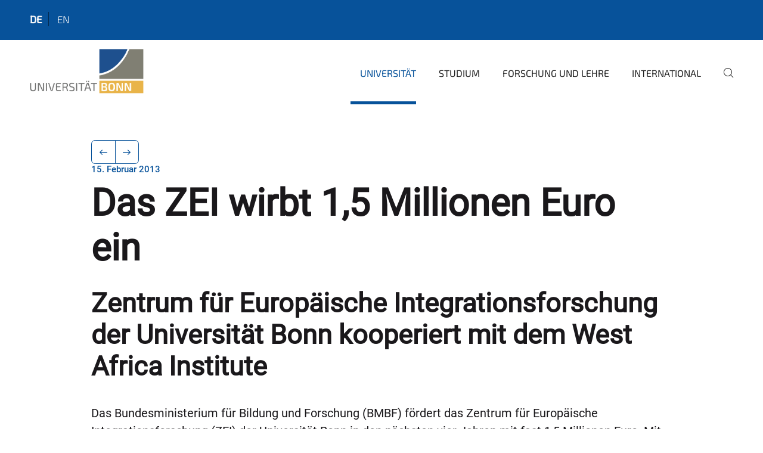

--- FILE ---
content_type: text/html;charset=utf-8
request_url: https://www.uni-bonn.de/de/universitaet/presse-kommunikation/presseservice/archiv-pressemitteilungen/2013/036-2013
body_size: 8016
content:
<!DOCTYPE html>
<html xmlns="http://www.w3.org/1999/xhtml" lang="de" xml:lang="de">
<head><meta http-equiv="Content-Type" content="text/html; charset=UTF-8" /><link data-head-resource="1" rel="stylesheet" href="/++theme++barceloneta/css/barceloneta.min.css" /><link data-head-resource="1" rel="stylesheet" type="text/css" href="/++theme++unibonn.theme/css/style.css?tag=10-12-2025_10-47-09" /><link href="https://www.uni-bonn.de/de/universitaet/presse-kommunikation/presseservice/archiv-pressemitteilungen/2013/036-2013/RSS" rel="alternate" title="Das ZEI wirbt 1,5 Millionen Euro ein - b'RSS 1.0'" type="application/rss+xml" /><link href="https://www.uni-bonn.de/de/universitaet/presse-kommunikation/presseservice/archiv-pressemitteilungen/2013/036-2013/rss.xml" rel="alternate" title="Das ZEI wirbt 1,5 Millionen Euro ein - b'RSS 2.0'" type="application/rss+xml" /><link href="https://www.uni-bonn.de/de/universitaet/presse-kommunikation/presseservice/archiv-pressemitteilungen/2013/036-2013/atom.xml" rel="alternate" title="Das ZEI wirbt 1,5 Millionen Euro ein - b'Atom'" type="application/rss+xml" /><link rel="canonical" href="https://www.uni-bonn.de/de/universitaet/presse-kommunikation/presseservice/archiv-pressemitteilungen/2013/036-2013" /><link rel="preload icon" type="image/vnd.microsoft.icon" href="https://www.uni-bonn.de/de/favicon.ico" /><link rel="mask-icon" href="https://www.uni-bonn.de/de/favicon.ico" /><link href="https://www.uni-bonn.de/de/@@search" rel="search" title="Website durchsuchen" /><link data-bundle="easyform" href="https://www.uni-bonn.de/++webresource++b6e63fde-4269-5984-a67a-480840700e9a/++resource++easyform.css" media="all" rel="stylesheet" type="text/css" /><link data-bundle="multilingual" href="https://www.uni-bonn.de/++webresource++f30a16e6-dac4-5f5f-a036-b24364abdfc8/++resource++plone.app.multilingual.stylesheet/multilingual.css" media="all" rel="stylesheet" type="text/css" /><link data-bundle="plone-fullscreen" href="https://www.uni-bonn.de/++webresource++ac83a459-aa2c-5a45-80a9-9d3e95ae0847/++plone++static/plone-fullscreen/fullscreen.css" media="all" rel="stylesheet" type="text/css" /><script async="True" data-bundle="plone-fullscreen" integrity="sha384-yAbXscL0aoE/0AkFhaGNz6d74lDy9Cz7PXfkWNqRnFm0/ewX0uoBBoyPBU5qW7Nr" src="https://www.uni-bonn.de/++webresource++6aa4c841-faf5-51e8-8109-90bd97e7aa07/++plone++static/plone-fullscreen/fullscreen.js"></script><script data-bundle="plone" integrity="sha384-6Wh7fW8sei4bJMY3a6PIfr5jae6gj9dIadjpiDZBJsr9pJ5gW0bsg0IzoolcL3H0" src="https://www.uni-bonn.de/++webresource++cff93eba-89cf-5661-8beb-464cc1d0cbc7/++plone++static/bundle-plone/bundle.min.js"></script><script type="text/javascript">
var _paq = window._paq || [];
/* tracker methods like "setCustomDimension" should be called before "trackPageView" */
_paq.push(['trackPageView']);
_paq.push(['enableLinkTracking']);
(function() {
var u="https://webstat.hrz.uni-bonn.de/";
_paq.push(['setTrackerUrl', u+'matomo.php']);
_paq.push(['setSiteId', '2']);
var d=document, g=d.createElement('script'), s=d.getElementsByTagName('script')[0];
g.type='text/javascript'; g.async=true; g.defer=true; g.src=u+'matomo.js'; s.parentNode.insertBefore(g,s);
})();
</script><script data-head-resource="1" src="/++theme++unibonn.theme/js/libs.js?tag=10-12-2025_10-47-28"></script><script data-head-resource="1" src="/++theme++unibonn.theme/js/script.js?tag=10-12-2025_10-47-28"></script>
  <meta charset="utf-8"><meta charset="utf-8" /><meta name="twitter:card" content="summary" /><meta property="og:site_name" content="Universität Bonn" /><meta property="og:title" content="Das ZEI wirbt 1,5 Millionen Euro ein" /><meta property="og:type" content="website" /><meta property="og:description" content="" /><meta property="og:url" content="https://www.uni-bonn.de/de/universitaet/presse-kommunikation/presseservice/archiv-pressemitteilungen/2013/036-2013" /><meta property="og:image" content="https://www.uni-bonn.de/++resource++plone-logo.svg" /><meta property="og:image:type" content="image/svg+xml" /><meta name="viewport" content="width=device-width, initial-scale=1.0" /><meta name="generator" content="Plone - https://plone.org/" /></meta>
  <meta http-equiv="X-UA-Compatible" content="IE=edge"><meta charset="utf-8" /><meta name="twitter:card" content="summary" /><meta property="og:site_name" content="Universität Bonn" /><meta property="og:title" content="Das ZEI wirbt 1,5 Millionen Euro ein" /><meta property="og:type" content="website" /><meta property="og:description" content="" /><meta property="og:url" content="https://www.uni-bonn.de/de/universitaet/presse-kommunikation/presseservice/archiv-pressemitteilungen/2013/036-2013" /><meta property="og:image" content="https://www.uni-bonn.de/++resource++plone-logo.svg" /><meta property="og:image:type" content="image/svg+xml" /><meta name="viewport" content="width=device-width, initial-scale=1.0" /><meta name="generator" content="Plone - https://plone.org/" /></meta>
  <meta name="viewport" content="width=device-width, initial-scale=1"><meta charset="utf-8" /><meta name="twitter:card" content="summary" /><meta property="og:site_name" content="Universität Bonn" /><meta property="og:title" content="Das ZEI wirbt 1,5 Millionen Euro ein" /><meta property="og:type" content="website" /><meta property="og:description" content="" /><meta property="og:url" content="https://www.uni-bonn.de/de/universitaet/presse-kommunikation/presseservice/archiv-pressemitteilungen/2013/036-2013" /><meta property="og:image" content="https://www.uni-bonn.de/++resource++plone-logo.svg" /><meta property="og:image:type" content="image/svg+xml" /><meta name="viewport" content="width=device-width, initial-scale=1.0" /><meta name="generator" content="Plone - https://plone.org/" /></meta>
  <title>Das ZEI wirbt 1,5 Millionen Euro ein — Universität Bonn</title>
</head>
<body id="visual-portal-wrapper" class="col-content frontend icons-on navigation-theme-navigation_default portaltype-unibonnnews section-universitaet site-de subsection-presse-kommunikation subsection-presse-kommunikation-presseservice subsection-presse-kommunikation-presseservice-archiv-pressemitteilungen template-view thumbs-on userrole-anonymous viewpermission-view view-mode is-tilepage" dir="ltr" data-base-url="https://www.uni-bonn.de/de/universitaet/presse-kommunikation/presseservice/archiv-pressemitteilungen/2013/036-2013" data-view-url="https://www.uni-bonn.de/de/universitaet/presse-kommunikation/presseservice/archiv-pressemitteilungen/2013/036-2013" data-portal-url="https://www.uni-bonn.de" data-i18ncatalogurl="https://www.uni-bonn.de/plonejsi18n" data-lazy_loading_image_scales="[{&quot;id&quot;: &quot;large&quot;, &quot;value&quot;: 768}, {&quot;id&quot;: &quot;preview&quot;, &quot;value&quot;: 500}, {&quot;id&quot;: &quot;mini&quot;, &quot;value&quot;: 200}, {&quot;id&quot;: &quot;thumb&quot;, &quot;value&quot;: 128}, {&quot;id&quot;: &quot;tile&quot;, &quot;value&quot;: 64}, {&quot;id&quot;: &quot;icon&quot;, &quot;value&quot;: 32}, {&quot;id&quot;: &quot;listing&quot;, &quot;value&quot;: 16}]" data-pat-pickadate="{&quot;date&quot;: {&quot;selectYears&quot;: 200}, &quot;time&quot;: {&quot;interval&quot;: 5 } }" data-pat-plone-modal="{&quot;actionOptions&quot;: {&quot;displayInModal&quot;: false}}"><div class="outer-wrapper">
    <div class="inner-wrapper">

      <div id="fontfamilies">
  <style>@font-face{font-family:'uni-bonn';src: url('https://www.uni-bonn.de/font-families/unibonn-fonts/view/++widget++form.widgets.file_eot/@@download');src: url('https://www.uni-bonn.de/font-families/unibonn-fonts/view/++widget++form.widgets.file_eot/@@download') format('embedded-opentype'),url('https://www.uni-bonn.de/font-families/unibonn-fonts/view/++widget++form.widgets.file_svg/@@download') format('svg'),url('https://www.uni-bonn.de/font-families/unibonn-fonts/view/++widget++form.widgets.file_woff/@@download') format('woff'),url('https://www.uni-bonn.de/font-families/unibonn-fonts/view/++widget++form.widgets.file_ttf/@@download') format('truetype');font-weight:normal;font-style:normal;}.uni-bonn-icon-arrow-down:before{content:"\e900";font-family:uni-bonn}.uni-bonn-icon-arrow-top:before{content:"\e901";font-family:uni-bonn}.uni-bonn-icon-close:before{content:"\e902";font-family:uni-bonn}.uni-bonn-icon-arrow-right:before{content:"\e903";font-family:uni-bonn}.uni-bonn-icon-arrow-left:before{content:"\e904";font-family:uni-bonn}.uni-bonn-icon-external:before{content:"\e905";font-family:uni-bonn}.uni-bonn-icon-search:before{content:"\e906";font-family:uni-bonn}.uni-bonn-icon-whatsapp-outline:before{content:"\e907";font-family:uni-bonn}.uni-bonn-icon-whatsapp:before{content:"\e908";font-family:uni-bonn}.uni-bonn-icon-youtube:before{content:"\e909";font-family:uni-bonn}.uni-bonn-icon-youtube-outline:before{content:"\e90a";font-family:uni-bonn}.uni-bonn-icon-instagram:before{content:"\e90b";font-family:uni-bonn}.uni-bonn-icon-instagram-outline:before{content:"\e90c";font-family:uni-bonn}.uni-bonn-icon-linkedin:before{content:"\e90d";font-family:uni-bonn}.uni-bonn-icon-linkedin-outline:before{content:"\e90e";font-family:uni-bonn}.uni-bonn-icon-xing:before{content:"\e90f";font-family:uni-bonn}.uni-bonn-icon-xing-outline:before{content:"\e910";font-family:uni-bonn}.uni-bonn-icon-twitter:before{content:"\e911";font-family:uni-bonn}.uni-bonn-icon-twitter-outline:before{content:"\e912";font-family:uni-bonn}.uni-bonn-icon-facebook:before{content:"\e913";font-family:uni-bonn}.uni-bonn-icon-facebook-outline:before{content:"\e914";font-family:uni-bonn}.uni-bonn-icon-navigation:before{content:"\e915";font-family:uni-bonn}.uni-bonn-icon-phone-book:before{content:"\e917";font-family:uni-bonn}.uni-bonn-icon-information:before{content:"\e918";font-family:uni-bonn}.uni-bonn-icon-checkbox:before{content:"\e919";font-family:uni-bonn}.uni-bonn-icon-filter-kachel:before{content:"\e91a";font-family:uni-bonn}.uni-bonn-icon-filter:before{content:"\e91b";font-family:uni-bonn}.uni-bonn-icon-filter-liste:before{content:"\e91c";font-family:uni-bonn}.uni-bonn-icon-delete:before{content:"\e91d";font-family:uni-bonn}.uni-bonn-icon-filter-liste-inaktiv:before{content:"\e91e";font-family:uni-bonn}.uni-bonn-icon-cheackbox-aktiv:before{content:"\e91f";font-family:uni-bonn}.uni-bonn-icon-filter-kachel-aktiv:before{content:"\e920";font-family:uni-bonn}.uni-bonn-icon-event:before{content:"\e921";font-family:uni-bonn}.uni-bonn-icon-video:before{content:"\e922";font-family:uni-bonn}.uni-bonn-icon-phone:before{content:"\e923";font-family:uni-bonn}.uni-bonn-icon-fax:before{content:"\e924";font-family:uni-bonn}.uni-bonn-icon-link:before{content:"\e925";font-family:uni-bonn}.uni-bonn-icon-download:before{content:"\e926";font-family:uni-bonn}.uni-bonn-icon-print:before{content:"\e927";font-family:uni-bonn}.uni-bonn-icon-x:before{content:"\e928";font-family:uni-bonn}.uni-bonn-icon-x-outline:before{content:"\e929";font-family:uni-bonn}.uni-bonn-icon-bluesky:before{content:"\e92a";font-family:uni-bonn}.uni-bonn-icon-bluesky-outline:before{content:"\e92b";font-family:uni-bonn}.uni-bonn-icon-location-1:before{content:"\e916";font-family:uni-bonn}.uni-bonn-icon-mastodon:before{content:"\e92c";font-family:uni-bonn}.uni-bonn-icon-mastodon-outline:before{content:"\e92d";font-family:uni-bonn}
@font-face{font-family:'Uni-Bonn-official';src: url('https://www.uni-bonn.de/font-families/uni-bonn-official/view/++widget++form.widgets.file_eot/@@download');src: url('https://www.uni-bonn.de/font-families/uni-bonn-official/view/++widget++form.widgets.file_eot/@@download') format('embedded-opentype'),url('https://www.uni-bonn.de/font-families/uni-bonn-official/view/++widget++form.widgets.file_svg/@@download') format('svg'),url('https://www.uni-bonn.de/font-families/uni-bonn-official/view/++widget++form.widgets.file_woff/@@download') format('woff'),url('https://www.uni-bonn.de/font-families/uni-bonn-official/view/++widget++form.widgets.file_ttf/@@download') format('truetype');font-weight:normal;font-style:normal;}.Uni-Bonn-official-icon-fakten-zahlen:before{content:"\e900";font-family:Uni-Bonn-official}.Uni-Bonn-official-icon-forschung:before{content:"\e901";font-family:Uni-Bonn-official}.Uni-Bonn-official-icon-informationen:before{content:"\e902";font-family:Uni-Bonn-official}.Uni-Bonn-official-icon-orientierung:before{content:"\e903";font-family:Uni-Bonn-official}.Uni-Bonn-official-icon-transfer:before{content:"\e904";font-family:Uni-Bonn-official}.Uni-Bonn-official-icon-promotion:before{content:"\e905";font-family:Uni-Bonn-official}.Uni-Bonn-official-icon-hochschulsport:before{content:"\e906";font-family:Uni-Bonn-official}.Uni-Bonn-official-icon-it:before{content:"\e907";font-family:Uni-Bonn-official}.Uni-Bonn-official-icon-argelander:before{content:"\e908";font-family:Uni-Bonn-official}.Uni-Bonn-official-icon-diversity:before{content:"\e909";font-family:Uni-Bonn-official}.Uni-Bonn-official-icon-sprache:before{content:"\e90a";font-family:Uni-Bonn-official}.Uni-Bonn-official-icon-qualitaetssicherung:before{content:"\e910";font-family:Uni-Bonn-official}.Uni-Bonn-official-icon-lernplattform:before{content:"\e911";font-family:Uni-Bonn-official}.Uni-Bonn-official-icon-alumni:before{content:"\e912";font-family:Uni-Bonn-official}.Uni-Bonn-official-icon-veranstaltung:before{content:"\e90b";font-family:Uni-Bonn-official}.Uni-Bonn-official-icon-studieren:before{content:"\e90c";font-family:Uni-Bonn-official}.Uni-Bonn-official-icon-ranking:before{content:"\e90d";font-family:Uni-Bonn-official}.Uni-Bonn-official-icon-beratung:before{content:"\e90e";font-family:Uni-Bonn-official}.Uni-Bonn-official-icon-foerderung:before{content:"\e90f";font-family:Uni-Bonn-official}.Uni-Bonn-official-icon-postdocs:before{content:"\e913";font-family:Uni-Bonn-official}.Uni-Bonn-official-icon-strategie:before{content:"\e914";font-family:Uni-Bonn-official}.Uni-Bonn-official-icon-lehre:before{content:"\e91c";font-family:Uni-Bonn-official}.Uni-Bonn-official-icon-exellenz:before{content:"\e91d";font-family:Uni-Bonn-official}.Uni-Bonn-official-icon-multiplikatoren:before{content:"\e91e";font-family:Uni-Bonn-official}.Uni-Bonn-official-icon-kontakt:before{content:"\e91f";font-family:Uni-Bonn-official}.Uni-Bonn-official-icon-ort:before{content:"\e920";font-family:Uni-Bonn-official}.Uni-Bonn-official-icon-international:before{content:"\e921";font-family:Uni-Bonn-official}.Uni-Bonn-official-icon-sprechstunde:before{content:"\e922";font-family:Uni-Bonn-official}.Uni-Bonn-official-icon-fortbildung:before{content:"\e923";font-family:Uni-Bonn-official}.Uni-Bonn-official-icon-bibliothek:before{content:"\e924";font-family:Uni-Bonn-official}.Uni-Bonn-official-icon-oeffnungszeiten:before{content:"\e925";font-family:Uni-Bonn-official}.Uni-Bonn-official-icon-auszeichnungen:before{content:"\e926";font-family:Uni-Bonn-official}.Uni-Bonn-official-icon-unie915:before{content:"\e915";font-family:Uni-Bonn-official}.Uni-Bonn-official-icon-unie916:before{content:"\e916";font-family:Uni-Bonn-official}.Uni-Bonn-official-icon-unie917:before{content:"\e917";font-family:Uni-Bonn-official}.Uni-Bonn-official-icon-unie918:before{content:"\e918";font-family:Uni-Bonn-official}.Uni-Bonn-official-icon-unie919:before{content:"\e919";font-family:Uni-Bonn-official}.Uni-Bonn-official-icon-unie91a:before{content:"\e91a";font-family:Uni-Bonn-official}.Uni-Bonn-official-icon-unie91b:before{content:"\e91b";font-family:Uni-Bonn-official}.Uni-Bonn-official-icon-transfer-puzzle:before{content:"\e927";font-family:Uni-Bonn-official}.Uni-Bonn-official-icon-transfer-arrow:before{content:"\e928";font-family:Uni-Bonn-official}
@font-face{font-family:'testfont';src: url('https://www.uni-bonn.de/font-families/default-fonts/view/++widget++form.widgets.file_eot/@@download');src: url('https://www.uni-bonn.de/font-families/default-fonts/view/++widget++form.widgets.file_eot/@@download') format('embedded-opentype'),url('https://www.uni-bonn.de/font-families/default-fonts/view/++widget++form.widgets.file_svg/@@download') format('svg'),url('https://www.uni-bonn.de/font-families/default-fonts/view/++widget++form.widgets.file_woff/@@download') format('woff'),url('https://www.uni-bonn.de/font-families/default-fonts/view/++widget++form.widgets.file_ttf/@@download') format('truetype');font-weight:normal;font-style:normal;}.testfont-icon-home:before{content:"\e902";font-family:testfont}.testfont-icon-pencil:before{content:"\e905";font-family:testfont}.testfont-icon-music:before{content:"\e911";font-family:testfont}.testfont-icon-bell:before{content:"\e951";font-family:testfont}
@font-face{font-family:'Uni-Bonn-Kampagne';src: url('https://www.uni-bonn.de/font-families/kampagne/view/++widget++form.widgets.file_eot/@@download');src: url('https://www.uni-bonn.de/font-families/kampagne/view/++widget++form.widgets.file_eot/@@download') format('embedded-opentype'),url('https://www.uni-bonn.de/font-families/kampagne/view/++widget++form.widgets.file_svg/@@download') format('svg'),url('https://www.uni-bonn.de/font-families/kampagne/view/++widget++form.widgets.file_woff/@@download') format('woff'),url('https://www.uni-bonn.de/font-families/kampagne/view/++widget++form.widgets.file_ttf/@@download') format('truetype');font-weight:normal;font-style:normal;}.Uni-Bonn-Kampagne-icon-social-media:before{content:"\e900";font-family:Uni-Bonn-Kampagne}.Uni-Bonn-Kampagne-icon-bildergalerie:before{content:"\e901";font-family:Uni-Bonn-Kampagne}.Uni-Bonn-Kampagne-icon-podcast:before{content:"\e902";font-family:Uni-Bonn-Kampagne}.Uni-Bonn-Kampagne-icon-anmeldung:before{content:"\e903";font-family:Uni-Bonn-Kampagne}.Uni-Bonn-Kampagne-icon-presse:before{content:"\e904";font-family:Uni-Bonn-Kampagne}.Uni-Bonn-Kampagne-icon-veranstaltung:before{content:"\e905";font-family:Uni-Bonn-Kampagne}.Uni-Bonn-Kampagne-icon-film:before{content:"\e906";font-family:Uni-Bonn-Kampagne}.Uni-Bonn-Kampagne-icon-landingpage:before{content:"\e907";font-family:Uni-Bonn-Kampagne}.Uni-Bonn-Kampagne-icon-nachhaltigkeit:before{content:"\e908";font-family:Uni-Bonn-Kampagne}
@font-face{font-family:'icomoon';src: url('https://www.uni-bonn.de/font-families/uni-bonn-temp/view/++widget++form.widgets.file_eot/@@download');src: url('https://www.uni-bonn.de/font-families/uni-bonn-temp/view/++widget++form.widgets.file_eot/@@download') format('embedded-opentype'),url('https://www.uni-bonn.de/font-families/uni-bonn-temp/view/++widget++form.widgets.file_svg/@@download') format('svg'),url('https://www.uni-bonn.de/font-families/uni-bonn-temp/view/++widget++form.widgets.file_woff/@@download') format('woff'),url('https://www.uni-bonn.de/font-families/uni-bonn-temp/view/++widget++form.widgets.file_ttf/@@download') format('truetype');font-weight:normal;font-style:normal;}.icomoon-icon-icon_transfer_puzzle:before{content:"\e900";font-family:icomoon}.icomoon-icon-icon_transfer-arrow:before{content:"\e901";font-family:icomoon}</style>
</div>
      

      <div id="unibonn-topbar" class="unibonn-main-topbar ">
    <div class="container">
        <div class="row">
            <div class="col-md-9" id="topbar-left-wrapper">
                
                <div id="language-selector">
                    
  <ul class="languageselector">
    
      <li class="currentLanguage  language-de">
        <a href="https://www.uni-bonn.de/@@multilingual-selector/a009763a854640988f68db0106997754/de?set_language=de" title="Deutsch">
          
          de
        </a>
      </li>
    
      <li class=" language-en">
        <a href="https://www.uni-bonn.de/@@multilingual-selector/a009763a854640988f68db0106997754/en?set_language=en" title="English">
          
          en
        </a>
      </li>
    
  </ul>


                </div>
            </div>
            <div class="col-md-3" id="topbar-right-wrapper">
                
  

            </div>
        </div>
    </div>
</div>

      <header id="company-header" class="unibonn">

    <div class="header-template-0 header-image-size-1">
      <div class="container">
        <div id="company-topbar" class="container ">
          
  <div id="company-logo">
    
      <a class="portal-logo logo_desktop" href="https://www.uni-bonn.de/de" title="Universität Bonn">
        <img alt="Universität Bonn" title="Universität Bonn" src="https://www.uni-bonn.de/de/++theme++unibonn.theme/images/logos/logo_desktop.svg" />
      </a>
    
      <a class="portal-logo logo_mobile" href="https://www.uni-bonn.de/de" title="Universität Bonn">
        <img alt="Universität Bonn" title="Universität Bonn" src="https://www.uni-bonn.de/de/++theme++unibonn.theme/images/logos/logo_mobile.svg" />
      </a>
    
      <a class="portal-logo logo_mobile_navigation" href="https://www.uni-bonn.de/de" title="Universität Bonn">
        <img alt="Universität Bonn" title="Universität Bonn" src="https://www.uni-bonn.de/de/++theme++unibonn.theme/images/logos/logo_mobile_navigation.svg" />
      </a>
    
  </div>

          
  <div class="language-selector-container">
    <div class="language-selector">
      
        <div>
          <span class="text">de</span>
          <span class="icon interaktiv-icon-basetilestheme-arrow-top"></span>
        </div>
      
        
      
      <ul class="lang-dropdown">
        <li class="selected">
          <a href="https://www.uni-bonn.de/@@multilingual-selector/a009763a854640988f68db0106997754/de?set_language=de">de</a>
        </li>
        <li class="">
          <a href="https://www.uni-bonn.de/@@multilingual-selector/a009763a854640988f68db0106997754/en?set_language=en">en</a>
        </li>
      </ul>
    </div>
  </div>

          <div id="navigation-overlay"></div>
          

  <div class="sidenavigation-links">
    <button id="toggle-navigation" class="sidenavigation-link" aria-label="Toggle Navigation">
      <i class="icon-unibonn-navigation"></i>
    </button>
    
  </div>

  
    <div id="company-navigation-main" class="desktop">
      <nav class="main-navigation">
        
  <ul class="main-navigation-sections">
    
      <li class="section-0 in-path has-subsections">
        <a class="has-subsections" href="https://www.uni-bonn.de/de/universitaet" data-uid="e9f66c8cdf7a40e2a0fde42297e46636">
          Universität
        </a>
      </li>
    
      <li class="section-0 has-subsections">
        <a class="has-subsections" href="https://www.uni-bonn.de/de/studium" data-uid="8096b942dbec4a30a7b97d238572e344">
          Studium
        </a>
      </li>
    
      <li class="section-0 has-subsections">
        <a class="has-subsections" href="https://www.uni-bonn.de/de/forschung-lehre" data-uid="b0c505a92ca6473ab6be02caeca6e865">
          Forschung und Lehre
        </a>
      </li>
    
      <li class="section-0 has-subsections">
        <a class="has-subsections" href="https://www.uni-bonn.de/de/international" data-uid="54eeef7717a04584ad85b2f1dd38605a">
          International
        </a>
      </li>
    
    
        <li class="search">
          <a href="https://www.uni-bonn.de/de/search" title="suchen">
            <i class="icon-unibonn icon-unibonn-search"></i>
          </a>
        </li>
    
  </ul>

      </nav>
    </div>

    <div id="company-navigation" class="menu">
      <button class="close-navigation-menu close-desktop-navigation" aria-label="schließen">
        <i class="icon-unibonn-close"></i>
      </button>

      <div id="navigation-menu-header">
        
          <a class="portal-logo logo_mobile_menu" href="https://www.uni-bonn.de/de" title="Universität Bonn">
            <img alt="Universität Bonn" title="Universität Bonn" src="https://www.uni-bonn.de/de/++theme++unibonn.theme/images/logos/logo_mobile_navigation.svg" />
          </a>
        

        <ul class="navigation-menu-header-actions">
          
            <li>
              <a class="open-search" href="https://www.uni-bonn.de/de/search" title="suchen">
                <i class="icon-unibonn icon-unibonn-search"></i>
              </a>
            </li>
          
          <li>
            <a class="close-navigation-menu" id="close-navigation" title="schließen">
              <i class="icon-unibonn-navigation"></i>
            </a>
          </li>
        </ul>
      </div>

      <div class="searchbar">
        <form action="https://www.uni-bonn.de/de/search">
          <button class="start-search" aria-label="Start Search"><i class="left icon-unibonn icon-unibonn-search"></i>
          </button>
          <input class="search-input" type="text" name="SearchableText" aria-label="Search" />
          <button class="clear-search" aria-label="Clear Search"><i class="icon-unibonn icon-unibonn-close"></i>
          </button>
        </form>
      </div>

      <nav class="main-navigation">
        <div class="navigation-level">
          <div class="spinner" style="display: block"></div>
        </div>
      </nav>

    </div>
  

        </div>
      </div>
      
  

    </div>

  </header>

      <div id="anchors"></div>

      <div id="company-content" class="container-fluid main-content-wrapper">
        <div class="row status-message-row set-max-width">
          <aside id="global_statusmessage" class="container">
      

      <div>
      </div>
    </aside>
        </div>
        <nav class="breadcrumbs"></nav>
        <main id="main-container" class="row">
          <div id="column1-container"></div>
          <div class="col-xs-12 col-sm-12 no-padding">
              <article id="content">

            

              <header>

                <div id="viewlet-above-content-title">
</div>

                
  
    <nav class="pagination-wrapper">
      <ul class="pagination">
        <li class="previous page-item">
          <a class="page-link" title="Zur vorherigen Seite navigieren" href="https://www.uni-bonn.de/de/universitaet/presse-kommunikation/presseservice/archiv-pressemitteilungen/2013/038-2013">
            <span class="arrow"></span>
          </a>
        </li>
        <li class="next page-item">
          <a class="page-link" title="Zur nächsten Seite navigieren" href="https://www.uni-bonn.de/de/universitaet/presse-kommunikation/presseservice/archiv-pressemitteilungen/2013/034-2013">
            <span class="arrow"></span>
          </a>
        </li>
      </ul>
    </nav>

    
      <span id="news-timestamp">15. Februar 2013</span>
    
    <h1 id="news-title">
      <span class="long">Das ZEI wirbt 1,5 Millionen Euro ein</span>
      <span class="short">Das ZEI wirbt 1,5 Millionen Euro ein</span>
    </h1>
    <h2 id="news-subtitle">
      <span>Zentrum für Europäische Integrationsforschung der Universität Bonn kooperiert mit dem West Africa Institute</span>
    </h2>
  


                <div id="viewlet-below-content-title"><section id="section-byline">

  

  
    
  

</section></div>

                
  
    <div id="news-description"><p>Das Bundesministerium für Bildung und Forschung (BMBF) fördert das Zentrum für Europäische Integrationsforschung (ZEI) der Universität Bonn in den nächsten vier Jahren mit fast 1,5 Millionen Euro. Mit dieser Unterstützung führen die Wissenschaftler ein Projekt im Bereich der vergleichenden Regionalforschung mit dem West Africa Institute (WAI) in Kap Verde durch.</p></div>
  


                <div id="viewlet-below-content-description"></div>

              </header>

              <div id="viewlet-above-content-body"></div>

              <div id="content-core">
                
  

    
    
      <div id="news-leadimage">
        <img src="https://www.uni-bonn.de/de/universitaet/presse-kommunikation/presseservice/archiv-pressemitteilungen/2013/036-2013/gruppenbild/@@images/image/leadimagesize" title="Gruppenbild" alt="Gruppenbild" height="2271" width="3276" />
        <div class="sub">
          <div>
              <span class="description">
                Gruppenbild
                   - der Teilnehmer des Treffens der Studiengruppen im Rahmen der Forschungskooperation von ZEI und WAI im Außenministerium der Kap Verden in Praia. 
              </span>
            <small class="copyright">©  Foto: Albino Baptista/Uni Bonn</small>
          </div>
          <div>
            <span id="download-images">Alle Bilder in Originalgröße herunterladen</span>
            <small class="disposal-notice">Der Abdruck im Zusammenhang mit der Nachricht ist kostenlos, dabei ist der angegebene Bildautor zu nennen.</small>
          </div>
        </div>
      </div>
    
    <form method="POST" style="display: none">
      <button type="submit" name="download_images"></button>
    <div id="formfield-form-wigdet-unibonn-user-id" class="mb-3 field fieldname-form.wigdet.unibonn-user-id wigdet-mode-input empty" data-fieldname="form.wigdet.unibonn-user-id">
                      <label class="form-label" for="formfield-form-wigdet-unibonn-user-id">
                        UniID
                        <span class="required-field" title="Erforderlich"></span>
                      </label>
                      <input class="form-control text-wigdet required-field protectedemail-field" id="form-wigdet-uni-email" name="form.wigdet.uni-email" type="text" value="" placeholder="+49 69 1234 4678" />
                      <em class="invalid-feedback">Bitte füllen Sie dieses Feld mit dem im Platzhalter angegebenen Beispielformat aus.</em>
                      <div class="form-text">Die Telefonnummer wird gemäß der DSGVO verarbeitet.</div>
                    </div>
                <div style="display: none"><input name="tigger" type="text" value="" /><input type="text" name="unibonn_t" value="bXaaDwqA4umK" data-version="2.0" />
                        </div></form>

    
      <div class="text-content">
        <p>Im Zentrum des Projektes stehen Forschungsfragen, bei denen es um Hindernisse der wirtschaftlichen Integration geht, darunter zum Beispiel der interregionale Handel, die Frage einer gemeinsamen westafrikanischen Währung oder die Bedeutung von Regulierungsfragen im regionalen Kontext. Die Zusammenarbeit mit dem ZEI stärkt das Forschungsprofil des ersten afrikanischen Forschungsinstituts, das sich mit Fragen der regionalen Integration befasst. Getragen wird das WAI unter anderem von der UNESCO. Das ZEI profitiert hingegen von der vergleichenden Arbeit mit afrikanischen Kollegen in Methodenfragen und durch den Erfahrungsaustausch, der das Verhältnis der Europäischen Union zu Afrika betrifft. In diesem Zusammenhang spielen auch aktuelle Entwicklungen wie die derzeitige Mali-Problematik eine Rolle. Europäische und afrikanische Wissenschaftler werden sich in wenigen Wochen bei einem gemeinsamen Studiengruppentreffen in Bonn über die Folgen der Mali-Krise für die regionale Integration in Westafrika und für das westafrikanische Verhältnis zur EU austauschen.<br /><br /><strong>Beachtliches Fördervolumen für die Geisteswissenschaften<br /></strong><br />ZEI-Direktor Prof. Dr. Ludger Kühnhardt, der als einziger Europäer in den wissenschaftlichen Beirat des WAI berufen wurde, zeigte sich erfreut über die Förderzusage des BMBF: „Mit Hilfe dieses für die geisteswissenschaftliche Arbeit beachtlichen Fördervolumens können wir mit unseren Kollegen im WAI einen nachhaltigen Beitrag zur Stärkung der Partnerschaft zwischen der Europäischen Union und Afrika leisten.“ Dies diene auch der Sicherheit und dem Wohlergehen Europas. Das ZEI baue zudem seine internationale Sichtbarkeit in der Aus- und Fortbildung von Fach- und Führungskräften in der regionalen Integration weiter aus. Im Projekt werden afrikanische Nachwuchswissenschaftler am ZEI ausgebildet. Gleichzeitig wird ein Studiengang zur Regionalintegration in Afrika konzipiert, der vom WAI in Afrika durchgeführt werden wird.<br /><br />Das Projekt ist weltweit einzigartig im Bereich der bi-kontinentalen Zusammenarbeit in der Integrationsforschung. Der Drittmittelanteil des ZEI, das im Rahmen des Bonn-Berlin-Gesetzes 1995 gegründet wurde, beträgt über 40 Prozent des Gesamtbudgets des von der Philosophischen Fakultät sowie von der Rechts- und Staatswissenschaftlichen Fakultät gemeinsam getragenen interdisziplinären Zentrums.<br /><br /><strong>Das ZEI im Internet: <a class="external-link" href="http://www.zei.uni-bonn.de/">http://www.zei.uni-bonn.de/</a></strong><br /><br /><strong>Informationen zum WAI: <a class="external-link" href="http://www.westafricainstitute.org/index.php/en/">http://www.westafricainstitute.org/index.php/en/</a></strong><a class="external-link" href="http://www.westafricainstitute.org/index.php/en/"><br /></a><br />Kontakt:<br /><br />Matthias Vogl<br />Zentrum für Europäische Integrationsforschung (ZEI)<br />Tel.: 0228/733086<br /><a class="external-link" href="mailto:mvogl@uni-bonn.de">mvogl@uni-bonn.de</a></p>
      </div>

      
    

    

    <div id="news-contact-files">
      
      
      
      
      
    </div>

    <nav class="pagination-wrapper">
      <ul class="pagination">
        <li class="previous page-item">
          <a class="page-link" title="Zur vorherigen Seite navigieren" href="https://www.uni-bonn.de/de/universitaet/presse-kommunikation/presseservice/archiv-pressemitteilungen/2013/038-2013">
            <span class="arrow"></span>
          </a>
        </li>
        <li class="next page-item">
          <a class="page-link" title="Zur nächsten Seite navigieren" href="https://www.uni-bonn.de/de/universitaet/presse-kommunikation/presseservice/archiv-pressemitteilungen/2013/034-2013">
            <span class="arrow"></span>
          </a>
        </li>
      </ul>
    </nav>
    <div class="col-md-12">
      

      <!-- Navigation -->



    
    </div>

  

              </div>

              <div id="viewlet-below-content-body">


</div>

            
            <footer>
              <div id="viewlet-below-content"><div id="unibonn-scripts"><script type="application/ld+json">
  {
    "@context": "https://schema.org",
    "@type": "WebSite",
    "name": "Universität Bonn",
    "alternateName": ["University of Bonn", "Uni Bonn"],
    "url": "https://www.uni-bonn.de/"
  }
</script></div>
</div>
            </footer>
          </article>
          </div>
          <div id="column2-container"></div>
        </main>
      </div>

      <div id="spinner">
        <div class="spinner-box">
          Wird geladen
        </div>
        <div class="loader">
          <span></span>
          <span></span>
          <span></span>
          <span></span>
        </div>
      </div>
      

      <footer id="company-footer" class="unibonn">
        
        <div id="viewlet-footer-category-links">
  <div class="container">
    <label>Schnellzugriff</label>

    <div class="wrapper">
      <dl>
        <dt>
          <i class="d-inline-block d-lg-none "></i>
          <span>Orientieren</span>
        </dt>
        <dd>
          <a href="https://www.uni-bonn.de/de/universitaet/organisation/universitaetsverwaltung/dezernat-6-internationales/dezernat-internationales">International Office</a>
        </dd>
        <dd>
          <a href="https://www.uni-bonn.de/de/universitaet/unileben/infopunkt-und-unishop">Infopunkt</a>
        </dd>
        <dd>
          <a href="https://www.uni-bonn.de/de/universitaet/ueber-die-uni/standorte/standorte">Standorte</a>
        </dd>
        <dd>
          <a href="https://www.uni-bonn.de/de/universitaet/presse-kommunikation">Presse</a>
        </dd>
        <dd>
          <a href="https://www.uni-bonn.de/de/telefonbuch">Telefonbuch</a>
        </dd>
      </dl>
      <dl>
        <dt>
          <i class="d-inline-block d-lg-none "></i>
          <span>Studieren</span>
        </dt>
        <dd>
          <a href="https://www.uni-bonn.de/de/studium/beratung-und-service/zentrale-studienberatung/zentrale-studienberatung">Zentrale Studienberatung</a>
        </dd>
        <dd>
          <a href="https://www.uni-bonn.de/de/studium/beratung-und-service/studierendensekretariat/studierendensekretariat">Studierendensekretariat</a>
        </dd>
        <dd>
          <a href="https://www.uni-bonn.de/de/universitaet/organisation/fakultaeten-und-wissenschaftliche-einrichtungen/fakultaeten-und-wissenschaftliche-einrichtungen">Fakultäten und Institute</a>
        </dd>
        <dd>
          <a href="https://www.studierendenwerk-bonn.de/">Mensen</a>
        </dd>
        <dd>
          <a href="https://www.sport.uni-bonn.de/sportangebot">Hochschulsport</a>
        </dd>
      </dl>
      <dl>
        <dt>
          <i class="d-inline-block d-lg-none "></i>
          <span>Finden</span>
        </dt>
        <dd>
          <a href="https://www.ulb.uni-bonn.de/de">Universitäts- und Landesbibliothek ULB</a>
        </dd>
        <dd>
          <a href="https://www.hrz.uni-bonn.de/de">Hochschulrechenzentrum (HRZ)</a>
        </dd>
        <dd>
          <a href="https://www.ukbonn.de/">Universitätsklinikum </a>
        </dd>
        <dd>
          <a href="https://www.uni-bonn.de/de/universitaet/arbeiten-an-der-uni/stellenangebote#anchor-none">Stellenangebote</a>
        </dd>
        <dd>
          <a href="https://www.uni-bonn.de/de/universitaet/ueber-die-uni/notfallnummern">Notfallnummern</a>
        </dd>
      </dl>
    </div>
  </div>
</div>
        
  <div id="upper-footer">
    <div class="container">
      <div class="row">
        <div class="col-md-6">
          
          <a class="phone" href="tel:+49 228 73-0">
            +49 228 73-0
          </a><br />
          <span class="information">
            Telefonzentrale
          </span>
        </div>

        <div class="col-sm-6 col-md-6">
          
            
              <span class="header">Empfohlene Links</span>
            
            <div class="direct-links">
              <a href="https://ecampus.uni-bonn.de/" title="eCampus">eCampus</a>
              <a href="https://basis.uni-bonn.de/" title="BASIS">BASIS</a>
              <a href="https://confluence.team.uni-bonn.de/x/KTgbC" title="Serviceportal">Serviceportal</a>
            </div>
          
          <div class="clear"></div>
          <div class="social-media">
            <a target="_blank" href="https://instagram.com/universitaetbonn" title="Instagram"><i class="icon-unibonn uni-bonn-icon-instagram"></i></a>
            <a target="_blank" href="https://bsky.app/profile/unibonn.bsky.social" title="Bluesky"><i class="icon-unibonn uni-bonn-icon-bluesky"></i></a>
            <a target="_blank" href="https://www.linkedin.com/school/rheinische-friedrich-wilhelms-universit%C3%A4t-bonn/" title="LinkedIn"><i class="icon-unibonn uni-bonn-icon-linkedin"></i></a>
            <a target="_blank" href="https://www.youtube.com/user/UniBonnTV" title="Youtube"><i class="icon-unibonn uni-bonn-icon-youtube"></i></a>
            <a target="_blank" href="https://facebook.com/unibonn" title="Facebook"><i class="icon-unibonn uni-bonn-icon-facebook"></i></a>
          </div>
        </div>
      </div>
    </div>
  </div>

  <div id="lower-footer">
    <div class="container">
      <div class="row">
        <div class="col-md-6">
          <span class="company-name">
            Rheinische Friedrich-Wilhelms-Universität Bonn
          </span>
          
        </div>
        <div class="col-md-6">
          <div class="site-actions">
            
              <a href="https://www.uni-bonn.de/de/impressum">Impressum</a>
            
              <a href="https://www.uni-bonn.de/de/datenschutzerklaerung">Datenschutzerklärung</a>
            
              <a href="https://www.chancengerechtigkeit.uni-bonn.de/de/barrierefreiheit?form.widgets.betroffene_seite__url_=https%3A%2F%2Fwww.uni-bonn.de%2Fde%2Funiversitaet%2Fpresse-kommunikation%2Fpresseservice%2Farchiv-pressemitteilungen%2F2013%2F036-2013">Barrierefreiheit</a>
            
          </div>
        </div>
      </div>
    </div>
  </div>


      </footer>

    </div>
  </div><div id="unibonn-scripts"><script type="application/ld+json">
  {
    "@context": "https://schema.org",
    "@type": "WebSite",
    "name": "Universität Bonn",
    "alternateName": ["University of Bonn", "Uni Bonn"],
    "url": "https://www.uni-bonn.de/"
  }
</script></div></body>
</html>